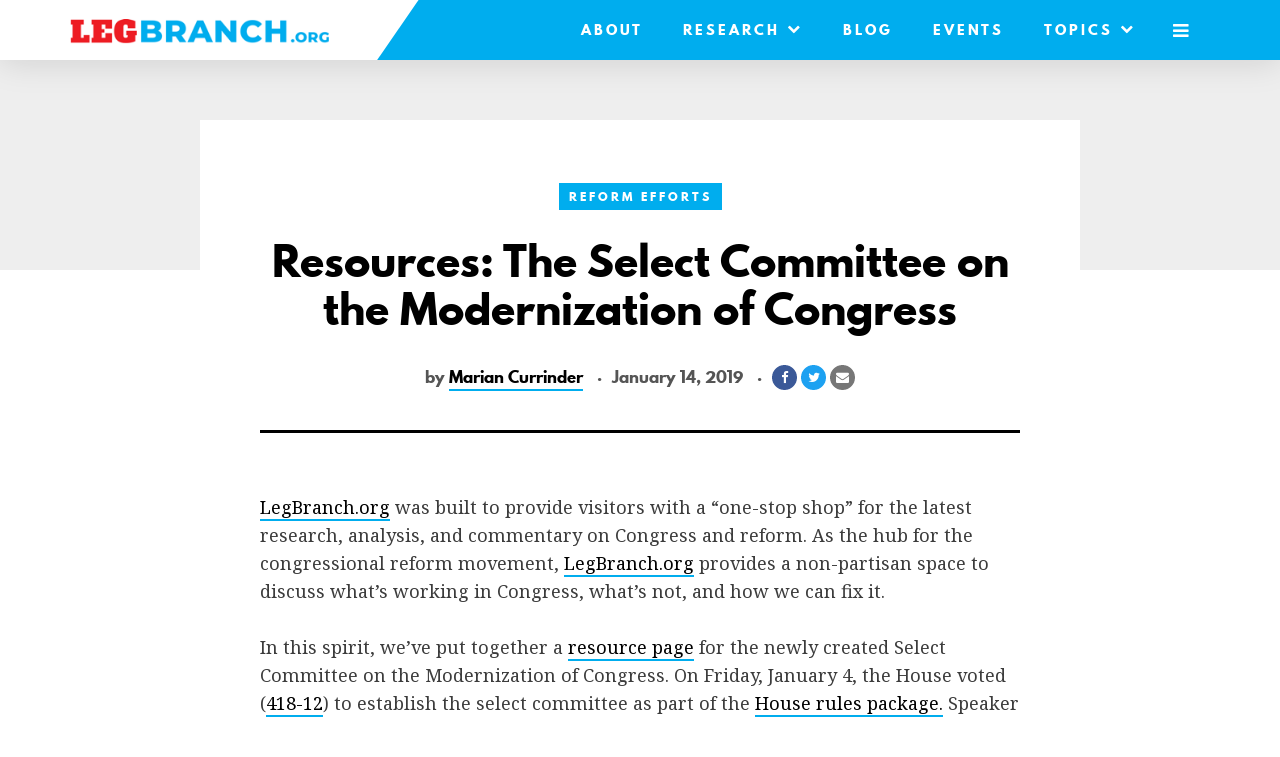

--- FILE ---
content_type: text/html; charset=UTF-8
request_url: https://www.legbranch.org/resources-the-select-committee-on-the-modernization-of-congress/
body_size: 8375
content:

	<!doctype html>
<!--[if lt IE 7]><html class="no-js ie ie6 lt-ie9 lt-ie8 lt-ie7" lang="en-US"> <![endif]-->
<!--[if IE 7]><html class="no-js ie ie7 lt-ie9 lt-ie8" lang="en-US"> <![endif]-->
<!--[if IE 8]><html class="no-js ie ie8 lt-ie9" lang="en-US"> <![endif]-->
<!--[if gt IE 8]><!--><html class="no-js" lang="en-US"> <!--<![endif]-->
<head>
	<meta name="cf-2fa-verify" content="qH4eHtoxHR3VSYkqzj0Zd17IH6fpIo">
	<meta charset="UTF-8" />
	<meta name="description" content="#MakeCongressGreatAgain">
	<meta http-equiv="Content-Type" content="text/html; charset=UTF-8" />
	<meta http-equiv="X-UA-Compatible" content="IE=edge,chrome=1">
	<meta name="viewport" content="width=device-width, initial-scale=1.0">
	<link rel="pingback" href="https://www.legbranch.org/xmlrpc.php" />

	<link rel="apple-touch-icon" sizes="57x57" href="https://www.legbranch.org/wp-content/themes/legbranch/assets/site-icons/apple-icon-57x57.png">
<link rel="apple-touch-icon" sizes="60x60" href="https://www.legbranch.org/wp-content/themes/legbranch/assets/site-icons/apple-icon-60x60.png">
<link rel="apple-touch-icon" sizes="72x72" href="https://www.legbranch.org/wp-content/themes/legbranch/assets/site-icons/apple-icon-72x72.png">
<link rel="apple-touch-icon" sizes="76x76" href="https://www.legbranch.org/wp-content/themes/legbranch/assets/site-icons/apple-icon-76x76.png">
<link rel="apple-touch-icon" sizes="114x114" href="https://www.legbranch.org/wp-content/themes/legbranch/assets/site-icons/apple-icon-114x114.png">
<link rel="apple-touch-icon" sizes="120x120" href="https://www.legbranch.org/wp-content/themes/legbranch/assets/site-icons/apple-icon-120x120.png">
<link rel="apple-touch-icon" sizes="144x144" href="https://www.legbranch.org/wp-content/themes/legbranch/assets/site-icons/apple-icon-144x144.png">
<link rel="apple-touch-icon" sizes="152x152" href="https://www.legbranch.org/wp-content/themes/legbranch/assets/site-icons/apple-icon-152x152.png">
<link rel="apple-touch-icon" sizes="180x180" href="https://www.legbranch.org/wp-content/themes/legbranch/assets/site-icons/apple-icon-180x180.png">
<link rel="icon" type="image/png" sizes="192x192"  href="https://www.legbranch.org/wp-content/themes/legbranch/assets/site-icons/android-icon-192x192.png">
<link rel="icon" type="image/png" sizes="32x32" href="https://www.legbranch.org/wp-content/themes/legbranch/assets/site-icons/favicon-32x32.png">
<link rel="icon" type="image/png" sizes="96x96" href="https://www.legbranch.org/wp-content/themes/legbranch/assets/site-icons/favicon-96x96.png">
<link rel="icon" type="image/png" sizes="16x16" href="https://www.legbranch.org/wp-content/themes/legbranch/assets/site-icons/favicon-16x16.png">
<link rel="manifest" href="https://www.legbranch.org/wp-content/themes/legbranch/assets/site-icons/manifest.json">
<meta name="msapplication-TileColor" content="#ffffff">
<meta name="msapplication-TileImage" content="https://www.legbranch.org/wp-content/themes/legbranch/assets/site-icons/ms-icon-144x144.png">
<meta name="theme-color" content="#ffffff">
	<meta name='robots' content='index, follow, max-image-preview:large, max-snippet:-1, max-video-preview:-1' />
	<style>img:is([sizes="auto" i], [sizes^="auto," i]) { contain-intrinsic-size: 3000px 1500px }</style>
	
	<!-- This site is optimized with the Yoast SEO plugin v25.7 - https://yoast.com/wordpress/plugins/seo/ -->
	<title>Resources: The Select Committee on the Modernization of Congress - LegBranch</title>
	<link rel="canonical" href="https://www.legbranch.org/resources-the-select-committee-on-the-modernization-of-congress/" />
	<meta property="og:locale" content="en_US" />
	<meta property="og:type" content="article" />
	<meta property="og:title" content="Resources: The Select Committee on the Modernization of Congress - LegBranch" />
	<meta property="og:description" content="LegBranch.org was built to provide visitors with a &#8220;one-stop shop&#8221; for the latest research, analysis, and commentary on Congress and reform. As the hub for the congressional reform movement, LegBranch.org provides a non-partisan space to discuss what&#8217;s working in Congress, what&#8217;s not, and how we can fix it. In this spirit, we&#8217;ve put together a resource [&hellip;]" />
	<meta property="og:url" content="https://www.legbranch.org/resources-the-select-committee-on-the-modernization-of-congress/" />
	<meta property="og:site_name" content="LegBranch" />
	<meta property="article:publisher" content="https://www.facebook.com/legbranch/" />
	<meta property="article:published_time" content="2019-01-14T08:00:42+00:00" />
	<meta property="og:image" content="https://www.legbranch.org/wp-content/uploads/2019/01/United_States_House_of_Representatives_chamber-1.jpg" />
	<meta property="og:image:width" content="1080" />
	<meta property="og:image:height" content="566" />
	<meta property="og:image:type" content="image/jpeg" />
	<meta name="author" content="Marian Currinder" />
	<meta name="twitter:card" content="summary_large_image" />
	<meta name="twitter:creator" content="@https://twitter.com/MarianCurrinder" />
	<meta name="twitter:site" content="@legbranch" />
	<script type="application/ld+json" class="yoast-schema-graph">{"@context":"https://schema.org","@graph":[{"@type":"WebPage","@id":"https://www.legbranch.org/resources-the-select-committee-on-the-modernization-of-congress/","url":"https://www.legbranch.org/resources-the-select-committee-on-the-modernization-of-congress/","name":"Resources: The Select Committee on the Modernization of Congress - LegBranch","isPartOf":{"@id":"https://www.legbranch.org/#website"},"datePublished":"2019-01-14T08:00:42+00:00","author":{"@id":"https://www.legbranch.org/#/schema/person/6757898991673b1d0dbe008c6605df20"},"breadcrumb":{"@id":"https://www.legbranch.org/resources-the-select-committee-on-the-modernization-of-congress/#breadcrumb"},"inLanguage":"en-US","potentialAction":[{"@type":"ReadAction","target":["https://www.legbranch.org/resources-the-select-committee-on-the-modernization-of-congress/"]}]},{"@type":"BreadcrumbList","@id":"https://www.legbranch.org/resources-the-select-committee-on-the-modernization-of-congress/#breadcrumb","itemListElement":[{"@type":"ListItem","position":1,"name":"Home","item":"https://www.legbranch.org/"},{"@type":"ListItem","position":2,"name":"Blog","item":"https://www.legbranch.org/updates/"},{"@type":"ListItem","position":3,"name":"Resources: The Select Committee on the Modernization of Congress"}]},{"@type":"WebSite","@id":"https://www.legbranch.org/#website","url":"https://www.legbranch.org/","name":"LegBranch.org","description":"#MakeCongressGreatAgain","potentialAction":[{"@type":"SearchAction","target":{"@type":"EntryPoint","urlTemplate":"https://www.legbranch.org/?s={search_term_string}"},"query-input":{"@type":"PropertyValueSpecification","valueRequired":true,"valueName":"search_term_string"}}],"inLanguage":"en-US"},{"@type":"Person","@id":"https://www.legbranch.org/#/schema/person/6757898991673b1d0dbe008c6605df20","name":"Marian Currinder","image":{"@type":"ImageObject","inLanguage":"en-US","@id":"https://www.legbranch.org/#/schema/person/image/","url":"https://secure.gravatar.com/avatar/3bafb8054d0c79cb08ec8e4de651a677cd2489df37728c9d613c44ad40c3239a?s=96&d=mm&r=g","contentUrl":"https://secure.gravatar.com/avatar/3bafb8054d0c79cb08ec8e4de651a677cd2489df37728c9d613c44ad40c3239a?s=96&d=mm&r=g","caption":"Marian Currinder"},"sameAs":["https://www.rstreet.org/team/marian-currinder/","https://x.com/https://twitter.com/MarianCurrinder"]}]}</script>
	<!-- / Yoast SEO plugin. -->


<link rel='dns-prefetch' href='//fonts.googleapis.com' />
<link rel='stylesheet' id='wp-block-library-css' href='https://www.legbranch.org/wp-includes/css/dist/block-library/style.min.css?ver=6.8.3' type='text/css' media='all' />
<style id='classic-theme-styles-inline-css' type='text/css'>
/*! This file is auto-generated */
.wp-block-button__link{color:#fff;background-color:#32373c;border-radius:9999px;box-shadow:none;text-decoration:none;padding:calc(.667em + 2px) calc(1.333em + 2px);font-size:1.125em}.wp-block-file__button{background:#32373c;color:#fff;text-decoration:none}
</style>
<style id='global-styles-inline-css' type='text/css'>
:root{--wp--preset--aspect-ratio--square: 1;--wp--preset--aspect-ratio--4-3: 4/3;--wp--preset--aspect-ratio--3-4: 3/4;--wp--preset--aspect-ratio--3-2: 3/2;--wp--preset--aspect-ratio--2-3: 2/3;--wp--preset--aspect-ratio--16-9: 16/9;--wp--preset--aspect-ratio--9-16: 9/16;--wp--preset--color--black: #000000;--wp--preset--color--cyan-bluish-gray: #abb8c3;--wp--preset--color--white: #ffffff;--wp--preset--color--pale-pink: #f78da7;--wp--preset--color--vivid-red: #cf2e2e;--wp--preset--color--luminous-vivid-orange: #ff6900;--wp--preset--color--luminous-vivid-amber: #fcb900;--wp--preset--color--light-green-cyan: #7bdcb5;--wp--preset--color--vivid-green-cyan: #00d084;--wp--preset--color--pale-cyan-blue: #8ed1fc;--wp--preset--color--vivid-cyan-blue: #0693e3;--wp--preset--color--vivid-purple: #9b51e0;--wp--preset--gradient--vivid-cyan-blue-to-vivid-purple: linear-gradient(135deg,rgba(6,147,227,1) 0%,rgb(155,81,224) 100%);--wp--preset--gradient--light-green-cyan-to-vivid-green-cyan: linear-gradient(135deg,rgb(122,220,180) 0%,rgb(0,208,130) 100%);--wp--preset--gradient--luminous-vivid-amber-to-luminous-vivid-orange: linear-gradient(135deg,rgba(252,185,0,1) 0%,rgba(255,105,0,1) 100%);--wp--preset--gradient--luminous-vivid-orange-to-vivid-red: linear-gradient(135deg,rgba(255,105,0,1) 0%,rgb(207,46,46) 100%);--wp--preset--gradient--very-light-gray-to-cyan-bluish-gray: linear-gradient(135deg,rgb(238,238,238) 0%,rgb(169,184,195) 100%);--wp--preset--gradient--cool-to-warm-spectrum: linear-gradient(135deg,rgb(74,234,220) 0%,rgb(151,120,209) 20%,rgb(207,42,186) 40%,rgb(238,44,130) 60%,rgb(251,105,98) 80%,rgb(254,248,76) 100%);--wp--preset--gradient--blush-light-purple: linear-gradient(135deg,rgb(255,206,236) 0%,rgb(152,150,240) 100%);--wp--preset--gradient--blush-bordeaux: linear-gradient(135deg,rgb(254,205,165) 0%,rgb(254,45,45) 50%,rgb(107,0,62) 100%);--wp--preset--gradient--luminous-dusk: linear-gradient(135deg,rgb(255,203,112) 0%,rgb(199,81,192) 50%,rgb(65,88,208) 100%);--wp--preset--gradient--pale-ocean: linear-gradient(135deg,rgb(255,245,203) 0%,rgb(182,227,212) 50%,rgb(51,167,181) 100%);--wp--preset--gradient--electric-grass: linear-gradient(135deg,rgb(202,248,128) 0%,rgb(113,206,126) 100%);--wp--preset--gradient--midnight: linear-gradient(135deg,rgb(2,3,129) 0%,rgb(40,116,252) 100%);--wp--preset--font-size--small: 13px;--wp--preset--font-size--medium: 20px;--wp--preset--font-size--large: 36px;--wp--preset--font-size--x-large: 42px;--wp--preset--spacing--20: 0.44rem;--wp--preset--spacing--30: 0.67rem;--wp--preset--spacing--40: 1rem;--wp--preset--spacing--50: 1.5rem;--wp--preset--spacing--60: 2.25rem;--wp--preset--spacing--70: 3.38rem;--wp--preset--spacing--80: 5.06rem;--wp--preset--shadow--natural: 6px 6px 9px rgba(0, 0, 0, 0.2);--wp--preset--shadow--deep: 12px 12px 50px rgba(0, 0, 0, 0.4);--wp--preset--shadow--sharp: 6px 6px 0px rgba(0, 0, 0, 0.2);--wp--preset--shadow--outlined: 6px 6px 0px -3px rgba(255, 255, 255, 1), 6px 6px rgba(0, 0, 0, 1);--wp--preset--shadow--crisp: 6px 6px 0px rgba(0, 0, 0, 1);}:where(.is-layout-flex){gap: 0.5em;}:where(.is-layout-grid){gap: 0.5em;}body .is-layout-flex{display: flex;}.is-layout-flex{flex-wrap: wrap;align-items: center;}.is-layout-flex > :is(*, div){margin: 0;}body .is-layout-grid{display: grid;}.is-layout-grid > :is(*, div){margin: 0;}:where(.wp-block-columns.is-layout-flex){gap: 2em;}:where(.wp-block-columns.is-layout-grid){gap: 2em;}:where(.wp-block-post-template.is-layout-flex){gap: 1.25em;}:where(.wp-block-post-template.is-layout-grid){gap: 1.25em;}.has-black-color{color: var(--wp--preset--color--black) !important;}.has-cyan-bluish-gray-color{color: var(--wp--preset--color--cyan-bluish-gray) !important;}.has-white-color{color: var(--wp--preset--color--white) !important;}.has-pale-pink-color{color: var(--wp--preset--color--pale-pink) !important;}.has-vivid-red-color{color: var(--wp--preset--color--vivid-red) !important;}.has-luminous-vivid-orange-color{color: var(--wp--preset--color--luminous-vivid-orange) !important;}.has-luminous-vivid-amber-color{color: var(--wp--preset--color--luminous-vivid-amber) !important;}.has-light-green-cyan-color{color: var(--wp--preset--color--light-green-cyan) !important;}.has-vivid-green-cyan-color{color: var(--wp--preset--color--vivid-green-cyan) !important;}.has-pale-cyan-blue-color{color: var(--wp--preset--color--pale-cyan-blue) !important;}.has-vivid-cyan-blue-color{color: var(--wp--preset--color--vivid-cyan-blue) !important;}.has-vivid-purple-color{color: var(--wp--preset--color--vivid-purple) !important;}.has-black-background-color{background-color: var(--wp--preset--color--black) !important;}.has-cyan-bluish-gray-background-color{background-color: var(--wp--preset--color--cyan-bluish-gray) !important;}.has-white-background-color{background-color: var(--wp--preset--color--white) !important;}.has-pale-pink-background-color{background-color: var(--wp--preset--color--pale-pink) !important;}.has-vivid-red-background-color{background-color: var(--wp--preset--color--vivid-red) !important;}.has-luminous-vivid-orange-background-color{background-color: var(--wp--preset--color--luminous-vivid-orange) !important;}.has-luminous-vivid-amber-background-color{background-color: var(--wp--preset--color--luminous-vivid-amber) !important;}.has-light-green-cyan-background-color{background-color: var(--wp--preset--color--light-green-cyan) !important;}.has-vivid-green-cyan-background-color{background-color: var(--wp--preset--color--vivid-green-cyan) !important;}.has-pale-cyan-blue-background-color{background-color: var(--wp--preset--color--pale-cyan-blue) !important;}.has-vivid-cyan-blue-background-color{background-color: var(--wp--preset--color--vivid-cyan-blue) !important;}.has-vivid-purple-background-color{background-color: var(--wp--preset--color--vivid-purple) !important;}.has-black-border-color{border-color: var(--wp--preset--color--black) !important;}.has-cyan-bluish-gray-border-color{border-color: var(--wp--preset--color--cyan-bluish-gray) !important;}.has-white-border-color{border-color: var(--wp--preset--color--white) !important;}.has-pale-pink-border-color{border-color: var(--wp--preset--color--pale-pink) !important;}.has-vivid-red-border-color{border-color: var(--wp--preset--color--vivid-red) !important;}.has-luminous-vivid-orange-border-color{border-color: var(--wp--preset--color--luminous-vivid-orange) !important;}.has-luminous-vivid-amber-border-color{border-color: var(--wp--preset--color--luminous-vivid-amber) !important;}.has-light-green-cyan-border-color{border-color: var(--wp--preset--color--light-green-cyan) !important;}.has-vivid-green-cyan-border-color{border-color: var(--wp--preset--color--vivid-green-cyan) !important;}.has-pale-cyan-blue-border-color{border-color: var(--wp--preset--color--pale-cyan-blue) !important;}.has-vivid-cyan-blue-border-color{border-color: var(--wp--preset--color--vivid-cyan-blue) !important;}.has-vivid-purple-border-color{border-color: var(--wp--preset--color--vivid-purple) !important;}.has-vivid-cyan-blue-to-vivid-purple-gradient-background{background: var(--wp--preset--gradient--vivid-cyan-blue-to-vivid-purple) !important;}.has-light-green-cyan-to-vivid-green-cyan-gradient-background{background: var(--wp--preset--gradient--light-green-cyan-to-vivid-green-cyan) !important;}.has-luminous-vivid-amber-to-luminous-vivid-orange-gradient-background{background: var(--wp--preset--gradient--luminous-vivid-amber-to-luminous-vivid-orange) !important;}.has-luminous-vivid-orange-to-vivid-red-gradient-background{background: var(--wp--preset--gradient--luminous-vivid-orange-to-vivid-red) !important;}.has-very-light-gray-to-cyan-bluish-gray-gradient-background{background: var(--wp--preset--gradient--very-light-gray-to-cyan-bluish-gray) !important;}.has-cool-to-warm-spectrum-gradient-background{background: var(--wp--preset--gradient--cool-to-warm-spectrum) !important;}.has-blush-light-purple-gradient-background{background: var(--wp--preset--gradient--blush-light-purple) !important;}.has-blush-bordeaux-gradient-background{background: var(--wp--preset--gradient--blush-bordeaux) !important;}.has-luminous-dusk-gradient-background{background: var(--wp--preset--gradient--luminous-dusk) !important;}.has-pale-ocean-gradient-background{background: var(--wp--preset--gradient--pale-ocean) !important;}.has-electric-grass-gradient-background{background: var(--wp--preset--gradient--electric-grass) !important;}.has-midnight-gradient-background{background: var(--wp--preset--gradient--midnight) !important;}.has-small-font-size{font-size: var(--wp--preset--font-size--small) !important;}.has-medium-font-size{font-size: var(--wp--preset--font-size--medium) !important;}.has-large-font-size{font-size: var(--wp--preset--font-size--large) !important;}.has-x-large-font-size{font-size: var(--wp--preset--font-size--x-large) !important;}
:where(.wp-block-post-template.is-layout-flex){gap: 1.25em;}:where(.wp-block-post-template.is-layout-grid){gap: 1.25em;}
:where(.wp-block-columns.is-layout-flex){gap: 2em;}:where(.wp-block-columns.is-layout-grid){gap: 2em;}
:root :where(.wp-block-pullquote){font-size: 1.5em;line-height: 1.6;}
</style>
<link rel='stylesheet' id='main-css' href='https://www.legbranch.org/wp-content/themes/legbranch/theme_dist/main.css?ver=1730487505' type='text/css' media='all' />
<link rel='stylesheet' id='google-fonts-css' href='https://fonts.googleapis.com/css?family=Noto+Serif%3A400%2C400i%2C700%2C700i&#038;ver=6.8.3' type='text/css' media='all' />
<link rel='stylesheet' id='spartan-mb-css' href='https://www.legbranch.org/wp-content/themes/legbranch/assets/fonts/spartan-mb/stylesheet.css?ver=6.8.3' type='text/css' media='all' />


		
	
	
	
		
	</head>


	<body class="wp-singular post-template-default single single-post postid-3860 single-format-standard wp-theme-legbranch" data-template="base.twig">
		

		<div class="mobile-drawer" id="mobileDrawer">

	<nav class="mobile-menu" id="mobileMenu" aria-hidden="true">

		<div class="mobile-menu__top">

			<button class="mobile-menu__close" id="mobileMenuClose" aria-controls="mobileMenu">
				<i class="fa fa-close" aria-hidden="true"></i>
				<span class="sr-only">Close Menu</span>
			</button>

			
				<ul class="mobile-menu-list">

					
						<li class="mobile-menu-list__item  menu-item menu-item-type-post_type menu-item-object-page menu-item-home menu-item-3346">

							<a class="mobile-menu-list__link" href="https://www.legbranch.org/">
								Home
							</a>

						</li>

					
						<li class="mobile-menu-list__item  menu-item menu-item-type-post_type menu-item-object-page menu-item-3347">

							<a class="mobile-menu-list__link" href="https://www.legbranch.org/about-legbranch/">
								About LegBranch
							</a>

						</li>

					
						<li class="mobile-menu-list__item  menu-item menu-item-type-post_type menu-item-object-page menu-item-6071">

							<a class="mobile-menu-list__link" href="https://www.legbranch.org/congress-overwhelmed-the-decline-in-congressional-capacity-and-prospects-for-reform/">
								Congress Overwhelmed: The Decline in Congressional Capacity and Prospects for Reform
							</a>

						</li>

					
						<li class="mobile-menu-list__item  menu-item menu-item-type-post_type menu-item-object-page current_page_parent menu-item-3348">

							<a class="mobile-menu-list__link" href="https://www.legbranch.org/updates/">
								Blog
							</a>

						</li>

					
						<li class="mobile-menu-list__item  menu-item menu-item-type-custom menu-item-object-custom menu-item-3353">

							<a class="mobile-menu-list__link" href="/event/">
								Events
							</a>

						</li>

					
						<li class="mobile-menu-list__item  menu-item menu-item-type-custom menu-item-object-custom menu-item-3354">

							<a class="mobile-menu-list__link" href="/tag/video">
								Videos
							</a>

						</li>

					
						<li class="mobile-menu-list__item  menu-item menu-item-type-post_type menu-item-object-page menu-item-3349">

							<a class="mobile-menu-list__link" href="https://www.legbranch.org/research/">
								White Papers and Analysis
							</a>

						</li>

					
						<li class="mobile-menu-list__item  menu-item menu-item-type-post_type menu-item-object-page menu-item-3351">

							<a class="mobile-menu-list__link" href="https://www.legbranch.org/research/congressional-capacity-survey/">
								Congressional Capacity Survey
							</a>

						</li>

					
						<li class="mobile-menu-list__item  menu-item menu-item-type-post_type menu-item-object-page menu-item-3352">

							<a class="mobile-menu-list__link" href="https://www.legbranch.org/research/budget-reform-committee/">
								Budget Reform Committee
							</a>

						</li>

					
						<li class="mobile-menu-list__item  menu-item menu-item-type-custom menu-item-object-custom menu-item-3817">

							<a class="mobile-menu-list__link" href="/committee-sheet">
								Committee Sheets
							</a>

						</li>

					
				</ul>

			
			<form class="small-search" method="GET" action="https://www.legbranch.org">
				<input class="form-control small-search__input" type="text" name="s" placeholder="Search">
				<button class="small-search__submit" type="submit"><i class="fa fa-search"></i><span class="sr-only">Search</span></button>
			</form>

			
				<ul class="mobile-menu-list mobile-menu-list--deemphasis">

					
						<li class="mobile-menu-list__item">

							<a class="mobile-menu-list__link" href="https://www.legbranch.org/category/budget-appropriations/">
								Budget &amp; Appropriations
							</a>

						</li>

					
						<li class="mobile-menu-list__item">

							<a class="mobile-menu-list__link" href="https://www.legbranch.org/category/committees-caucuses/">
								Committees &amp; Caucuses
							</a>

						</li>

					
						<li class="mobile-menu-list__item">

							<a class="mobile-menu-list__link" href="https://www.legbranch.org/category/congress-technology/">
								Congress &amp; Technology
							</a>

						</li>

					
						<li class="mobile-menu-list__item">

							<a class="mobile-menu-list__link" href="https://www.legbranch.org/category/congressional-staffing/">
								Congressional Staffing
							</a>

						</li>

					
						<li class="mobile-menu-list__item">

							<a class="mobile-menu-list__link" href="https://www.legbranch.org/category/foreign-policy/">
								Foreign Policy
							</a>

						</li>

					
						<li class="mobile-menu-list__item">

							<a class="mobile-menu-list__link" href="https://www.legbranch.org/category/house-rules/">
								House Rules
							</a>

						</li>

					
						<li class="mobile-menu-list__item">

							<a class="mobile-menu-list__link" href="https://www.legbranch.org/category/judicial-governance/">
								Judicial Governance
							</a>

						</li>

					
						<li class="mobile-menu-list__item">

							<a class="mobile-menu-list__link" href="https://www.legbranch.org/category/legislative-procedure/">
								Legislative Procedure
							</a>

						</li>

					
						<li class="mobile-menu-list__item">

							<a class="mobile-menu-list__link" href="https://www.legbranch.org/category/uncategorized/">
								Other
							</a>

						</li>

					
						<li class="mobile-menu-list__item">

							<a class="mobile-menu-list__link" href="https://www.legbranch.org/category/oversight/">
								Oversight
							</a>

						</li>

					
						<li class="mobile-menu-list__item">

							<a class="mobile-menu-list__link" href="https://www.legbranch.org/category/parties-campaigns-elections/">
								Parties, Campaigns, &amp; Elections
							</a>

						</li>

					
						<li class="mobile-menu-list__item">

							<a class="mobile-menu-list__link" href="https://www.legbranch.org/category/reform-efforts/">
								Reform Efforts
							</a>

						</li>

					
						<li class="mobile-menu-list__item">

							<a class="mobile-menu-list__link" href="https://www.legbranch.org/category/representation-leadership/">
								Representation &amp; Leadership
							</a>

						</li>

					
				</ul>

			
		</div>

		<div class="mobile-menu__bottom">

			<div class="mobile-menu__footer">

				&copy; 2026, all rights reserved.

			</div>

		</div>

	</nav>

</div>

					<header class="main-header" id="main-header">

	<div class="container-fluid">

		<div class="main-header__inner">

			<div class="main-header__left">

				<a href="https://www.legbranch.org" class="main-header__logo-link">
					<img src="https://www.legbranch.org/wp-content/themes/legbranch/assets/img/logo.png" alt="LegBranch" class="main-header__logo">
				</a>

			</div>

			<div class="main-header__right">

									<nav class="main-menu" role="navigation">

						<ul class="main-menu__list">

															<li class="main-menu__item  menu-item menu-item-type-post_type menu-item-object-page menu-item-27">

									<a class="main-menu__link" href="https://www.legbranch.org/about-legbranch/">
										About
																			</a>

									
								</li>
															<li class="main-menu__item  menu-item menu-item-type-post_type menu-item-object-page menu-item-47 menu-item-has-children">

									<a class="main-menu__link" href="https://www.legbranch.org/research/">
										Research
																					<i class="fa fa-chevron-down main-menu__down-icon"></i>
																			</a>

																			<ul class="main-menu__submenu">
																							<li class="main-menu__subitem">
													<a class="main-menu__sublink" href="https://www.legbranch.org/congress-overwhelmed-the-decline-in-congressional-capacity-and-prospects-for-reform/">Congress Overwhelmed: The Decline in Congressional Capacity and Prospects for Reform</a>
												</li>
																							<li class="main-menu__subitem">
													<a class="main-menu__sublink" href="https://www.legbranch.org/research-2/select-committee-on-the-modernization-of-congress/">Select Committee on the Modernization of Congress</a>
												</li>
																							<li class="main-menu__subitem">
													<a class="main-menu__sublink" href="https://www.legbranch.org/research/">White Papers and Analysis</a>
												</li>
																							<li class="main-menu__subitem">
													<a class="main-menu__sublink" href="/committee-sheet">Committee Sheets</a>
												</li>
																							<li class="main-menu__subitem">
													<a class="main-menu__sublink" href="https://www.legbranch.org/research/congressional-capacity-survey/">Congressional Capacity Survey</a>
												</li>
																					</ul>
									
								</li>
															<li class="main-menu__item  menu-item menu-item-type-post_type menu-item-object-page current_page_parent menu-item-43">

									<a class="main-menu__link" href="https://www.legbranch.org/updates/">
										Blog
																			</a>

									
								</li>
															<li class="main-menu__item  menu-item menu-item-type-custom menu-item-object-custom menu-item-21">

									<a class="main-menu__link" href="/event/">
										Events
																			</a>

									
								</li>
							
							
								<li class="main-menu__item">

									<span class="main-menu__link">
										Topics <i class="fa fa-chevron-down main-menu__down-icon"></i>
									</span>

									<ul class="main-menu__submenu">
																					<li class="main-menu__subitem">
												<a class="main-menu__sublink" href="https://www.legbranch.org/category/budget-appropriations/">Budget &amp; Appropriations</a>
											</li>
																					<li class="main-menu__subitem">
												<a class="main-menu__sublink" href="https://www.legbranch.org/category/committees-caucuses/">Committees &amp; Caucuses</a>
											</li>
																					<li class="main-menu__subitem">
												<a class="main-menu__sublink" href="https://www.legbranch.org/category/congress-technology/">Congress &amp; Technology</a>
											</li>
																					<li class="main-menu__subitem">
												<a class="main-menu__sublink" href="https://www.legbranch.org/category/congressional-staffing/">Congressional Staffing</a>
											</li>
																					<li class="main-menu__subitem">
												<a class="main-menu__sublink" href="https://www.legbranch.org/category/foreign-policy/">Foreign Policy</a>
											</li>
																					<li class="main-menu__subitem">
												<a class="main-menu__sublink" href="https://www.legbranch.org/category/house-rules/">House Rules</a>
											</li>
																					<li class="main-menu__subitem">
												<a class="main-menu__sublink" href="https://www.legbranch.org/category/judicial-governance/">Judicial Governance</a>
											</li>
																					<li class="main-menu__subitem">
												<a class="main-menu__sublink" href="https://www.legbranch.org/category/legislative-procedure/">Legislative Procedure</a>
											</li>
																					<li class="main-menu__subitem">
												<a class="main-menu__sublink" href="https://www.legbranch.org/category/uncategorized/">Other</a>
											</li>
																					<li class="main-menu__subitem">
												<a class="main-menu__sublink" href="https://www.legbranch.org/category/oversight/">Oversight</a>
											</li>
																					<li class="main-menu__subitem">
												<a class="main-menu__sublink" href="https://www.legbranch.org/category/parties-campaigns-elections/">Parties, Campaigns, &amp; Elections</a>
											</li>
																					<li class="main-menu__subitem">
												<a class="main-menu__sublink" href="https://www.legbranch.org/category/reform-efforts/">Reform Efforts</a>
											</li>
																					<li class="main-menu__subitem">
												<a class="main-menu__sublink" href="https://www.legbranch.org/category/representation-leadership/">Representation &amp; Leadership</a>
											</li>
																			</ul>

								</li>

							
							<button class="main-menu__link mobile-trigger" id="mobileTrigger" aria-controls="mobileMenu">
								<i class="fa fa-bars" aria-hidden="true"></i>
								<span class="sr-only">Mobile Menu</span>
							</button>

						</ul>

					</nav>

				
			</div>

		</div>

	</div>

</header>		
		<main id="main" role="main" class="main">

			
	
		<div class="single-offset"></div>

	
	<div class="single-container">

		
			<div class="container-fluid">

				
					
				
				
				<div class="single-content-box  ">

					
						<div class="single-header">

							
								
									
									<div class="single-overline single-header__item">

										<a href="https://www.legbranch.org/category/reform-efforts/" class="label">
											Reform Efforts
										</a>

									</div>

								
							
							
								<h1 class="single-title single-header__item">
									Resources: The Select Committee on the Modernization of Congress
								</h1>

							
							
								
							
							
								<ul class="single-meta single-header__item">

									
										<li class="single-meta__item">

											<span class="single-author">

												
													by <a href="https://www.legbranch.org/author/mariancurrinder/">Marian Currinder</a>

												
											</span>

										</li>

									
									
										<li class="single-meta__item">

											<span class="single-date">
												January 14, 2019
											</span>

										</li>

									
									
										<li class="single-meta__item">

											<div class="share-links">

												<a href="https://www.facebook.com/sharer/sharer.php?u=https%3A%2F%2Fwww.legbranch.org%2Fresources-the-select-committee-on-the-modernization-of-congress%2F" class="share-link share-link--facebook">
													<i class="fa fa-facebook"></i> <span class="sr-only">Share on Facebook</span>
												</a>

												<a href="https://twitter.com/intent/tweet?text=Resources%3A%20The%20Select%20Committee%20on%20the%20Modernization%20of%20Congress&url=https%3A%2F%2Fwww.legbranch.org%2Fresources-the-select-committee-on-the-modernization-of-congress%2F" class="share-link share-link--twitter">
													<i class="fa fa-twitter"></i> <span class="sr-only">Share on Twitter</span>
												</a>

												<a href="mailto:?subject=Resources%3A%20The%20Select%20Committee%20on%20the%20Modernization%20of%20Congress&body=Check%20it%20out%3A%20https%3A%2F%2Fwww.legbranch.org%2Fresources-the-select-committee-on-the-modernization-of-congress%2F" class="share-link share-link--email">
													<i class="fa fa-envelope"></i> <span class="sr-only">Share via Email</span>
												</a>

											</div>

										</li>

									
								</ul>

							
						</div>

					
					
					
						<div class="single-content the-content">

							<p><a href="https://www.legbranch.org/">LegBranch.org</a> was built to provide visitors with a &#8220;one-stop shop&#8221; for the latest research, analysis, and commentary on Congress and reform. As the hub for the congressional reform movement, <a href="https://www.legbranch.org/">LegBranch.org</a> provides a non-partisan space to discuss what&#8217;s working in Congress, what&#8217;s not, and how we can fix it.</p>
<p>In this spirit, we&#8217;ve put together a <a href="https://www.legbranch.org/research-2/select-committee-on-the-modernization-of-congress/">resource page</a> for the newly created Select Committee on the Modernization of Congress. On Friday, January 4, the House voted (<a href="http://clerk.house.gov/evs/2019/roll012.xml">418-12</a>) to establish the select committee as part of the <a href="https://docs.house.gov/billsthisweek/20181231/BILLS-116hresPIH-hres6.pdf">House rules package.</a> Speaker Pelosi named <a href="https://kilmer.house.gov/">Rep. Derek Kilmer</a> (D-WA) chair of the select committee. The remaining 11 members have not yet been announced.</p>
<p>The <a href="https://www.legbranch.org/research-2/select-committee-on-the-modernization-of-congress/">resource page</a> is intended to provide Hill staff, journalists, and reformers with an easy way to access a range of congressional reform resources and recommendations.</p>
<p>The panel, which must issue its final report at the end of this year, is tasked with studying and making recommendations for modernizing Congress. The select committee will hold public hearings and be required to provide an interim status report to the House Administration and Rules committees every 90 days.</p>
<p>Many individuals and organizations have long pushed for House rules reform and the creation of such a committee (or a version thereof). The Select Committee on the Modernization of Congress is a major step toward the realization of these ongoing efforts to build congressional capacity and strengthen the institution.</p>
<p>The <a href="https://www.legbranch.org/research-2/select-committee-on-the-modernization-of-congress/">resource page</a> is a work in progress and will be updated as new information becomes available. Please <a href="https://www.legbranch.org/about-legbranch/">contact us</a> if you have any questions about Congress or congressional reform and we will be happy to connect you with non-partisan expertise.</p>


						</div>

					
					
					
						
							<div class="section">

								<div class="section-heading section-heading--tight">
									Filed Under:
								</div>

								<table class="key-val-table">

									
										<tr>
											<td class="key-val-table__key">

												Topics:

											</td>
											<td class="key-val-table__value">

																									<a class="term-link" href="https://www.legbranch.org/category/reform-efforts/">Reform Efforts</a>
												
											</td>
										</tr>

									
									
								</table>

							</div>

						
					
				</div>

			</div>

		
	</div>

	
		
			<div class="container-fluid">

				<div class="row">

					<div class="col-lg-10 col-lg-offset-1">

						<div class="single-author-details" data-aos="fade-up">

							<div class="single-author-details__inner">

								<div class="person-tease">

									<div class="person-tease__media">

										<div class="person-tease__photo"  style="background-image: url('https://www.legbranch.org/wp-content/uploads/2018/11/currinder-headshot-150x150.jpg')"></div>

									</div>

									<div class="person-tease__body">

										<h5 class="person-tease__name the-content">
																							<a href="https://www.legbranch.org/author/mariancurrinder/">
													Marian Currinder
												</a>
																					</h5>

																					<div class="person-tease__title">
												Marian Currinder is a permanent staffer of the U.S. House of Representatives' Select Committee on the Modernization of Congress as of December 2019.
...
											</div>
										
									</div>

								</div>

								<div class="section section--tight section--no-bottom">

									<h3 class="section-heading">

										More by Marian Currinder

										<div class="section-heading__right">
											<a href="https://www.legbranch.org/author/mariancurrinder/">+ See All</a>
										</div>

									</h3>

									
										<ul class="post-tease-list">

											
												<li class="post-tease-list__item">
													<h6 class="post-tease-list__title">
														<a class="post-tease-list__link" href="https://www.legbranch.org/event/congress-and-the-judiciary-what-the-house-and-senate-can-do-to-fix-the-courts/">
															Congress and the judiciary: What the House and Senate can do to fix the courts
														</a>
													</h6>
												</li>

											
												<li class="post-tease-list__item">
													<h6 class="post-tease-list__title">
														<a class="post-tease-list__link" href="https://www.legbranch.org/icymi-top-reads-on-congress-21/">
															ICYMI: Top reads on Congress
														</a>
													</h6>
												</li>

											
												<li class="post-tease-list__item">
													<h6 class="post-tease-list__title">
														<a class="post-tease-list__link" href="https://www.legbranch.org/icymi-top-reads-on-congress-20/">
															ICYMI: Top reads on Congress
														</a>
													</h6>
												</li>

											
												<li class="post-tease-list__item">
													<h6 class="post-tease-list__title">
														<a class="post-tease-list__link" href="https://www.legbranch.org/icymi-top-reads-on-congress-19/">
															ICYMI: Top reads on Congress
														</a>
													</h6>
												</li>

											
												<li class="post-tease-list__item">
													<h6 class="post-tease-list__title">
														<a class="post-tease-list__link" href="https://www.legbranch.org/icymi-top-reads-on-congress-18/">
															ICYMI: Top reads on Congress
														</a>
													</h6>
												</li>

											
										</ul>

									
								</div>

							</div>

						</div>

					</div>

				</div>

			</div>

		
	
	
		<div class="section">

			<div class="container-fluid">

				<div class="row">

					<div class="col-md-8 col-md-offset-2 col-sm-10 col-sm-offset-1">

						<h3 class="section-heading">
							Related Content
						</h3>

						
							<div class="post-tease-small">

	
	<div class="post-tease-small__right">

		
		<h3 class="post-tease-small__title">
			<a href="https://www.legbranch.org/states-should-run-elections-heres-how-they-can-run-them-better/">
				States should run elections. Here’s how they can run them better.
			</a>
		</h3>

					<div class="post-tease-small__meta">
				William Gray
			</div>
		
	</div>

</div>
						
							<div class="post-tease-small">

	
	<div class="post-tease-small__right">

		
		<h3 class="post-tease-small__title">
			<a href="https://www.legbranch.org/a-conservative-election-reform-ranked-choice-voting/">
				A Conservative Election Reform: Ranked-Choice Voting
			</a>
		</h3>

					<div class="post-tease-small__meta">
				Matt Germer
			</div>
		
	</div>

</div>
						
							<div class="post-tease-small">

	
	<div class="post-tease-small__right">

		
		<h3 class="post-tease-small__title">
			<a href="https://www.legbranch.org/event-series-from-bipartisan-policy-center-modernizing-congress-progress-and-prospects/">
				Event Series from Bipartisan Policy Center — Modernizing Congress: Progress and Prospects
			</a>
		</h3>

					<div class="post-tease-small__meta">
				William Gray
			</div>
		
	</div>

</div>
						
							<div class="post-tease-small">

	
	<div class="post-tease-small__right">

		
		<h3 class="post-tease-small__title">
			<a href="https://www.legbranch.org/congress-needs-to-revive-itself/">
				Congress needs to revive itself
			</a>
		</h3>

					<div class="post-tease-small__meta">
				William Gray
			</div>
		
	</div>

</div>
						
					</div>

				</div>

			</div>

		</div>

	

		</main>

		
			
	<div class="newsletter-bar section section--light-gray">

		<div class="container-fluid">

			<div class="row">

				<div class="col-sm-8 col-sm-offset-2 text-center" data-aos="fade-right" data-aos-duration="1000">

					<h3 class="newsletter-bar__title">
						Get LegBranch updates in your inbox.
					</h3>

					<p class="newsletter-bar__subtitle">
						Keep current on essential updates on Congress.
					</p>

					<form id="subForm" class="js-cm-form newsletter-form-horizontal" action="https://www.createsend.com/t/subscribeerror?description=" method="post" data-id="30FEA77E7D0A9B8D7616376B900632312ACB9BFA0B25D7ED398AE5E59E1581636B6BA324FCF532A3A31C4572AEB2AD7D6AECFFAF5BDDEC1A3CF3FADD39C436A9">	

						<label for="fieldEmail" class="sr-only">Email</label>
						<input id="fieldEmail" name="cm-uhhia-uhhia" type="email" class="js-cm-email-input newsletter-form-horizontal__input" placeholder="Email Address" required />
						<button class="js-cm-submit-button button newsletter-form-horizontal__butoton" type="submit">
							<i class="fa fa-envelope"></i> Subscribe
						</button>

					</form>

					<script type="text/javascript" src="https://js.createsend1.com/javascript/copypastesubscribeformlogic.js"></script>

				</div>

			</div>

		</div>

	</div>


<footer class="main-footer" id="main-footer">

	<div class="main-footer__top">

		<div class="container-fluid">

			<div class="row">

				
					<div class="col-sm-3">

						<div class="main-footer__section">

							<h5 class="footer-title">
								Site Links
							</h5>

							<ul class="footer-nav">

								
									<li class="footer-nav__item">
										<a href="https://www.legbranch.org/" class="footer-nav__link">
											Home
										</a>
									</li>

									
								
									<li class="footer-nav__item">
										<a href="https://www.legbranch.org/about-legbranch/" class="footer-nav__link">
											About LegBranch
										</a>
									</li>

									
								
									<li class="footer-nav__item">
										<a href="https://www.legbranch.org/updates/" class="footer-nav__link">
											Blog
										</a>
									</li>

									
								
									<li class="footer-nav__item">
										<a href="/event/" class="footer-nav__link">
											Events
										</a>
									</li>

									
								
									<li class="footer-nav__item">
										<a href="https://www.legbranch.org/research/" class="footer-nav__link">
											White Papers and Analysis
										</a>
									</li>

									
								
									<li class="footer-nav__item">
										<a href="/tag/committee-sheet" class="footer-nav__link">
											Committee Sheets
										</a>
									</li>

									
								
									<li class="footer-nav__item">
										<a href="https://www.legbranch.org/research/budget-reform-committee/" class="footer-nav__link">
											Budget Reform Committee
										</a>
									</li>

									
								
									<li class="footer-nav__item">
										<a href="https://www.legbranch.org/research/congressional-capacity-survey/" class="footer-nav__link">
											Congressional Capacity Survey
										</a>
									</li>

									
								
									<li class="footer-nav__item">
										<a href="https://www.legbranch.org/congress-overwhelmed-the-decline-in-congressional-capacity-and-prospects-for-reform/" class="footer-nav__link">
											Congress Overwhelmed: The Decline in Congressional Capacity and Prospects for Reform
										</a>
									</li>

									
								
							</ul>

						</div>

					</div>

				
				<div class="col-sm-3 col-sm-offset-1">

					
						<div class="main-footer__section">

							<h5 class="footer-title">
								Topics
							</h5>

							<ul class="footer-nav">

								
									<li class="footer-nav__item">

										<a href="https://www.legbranch.org/category/budget-appropriations/" class="footer-nav__link">
											Budget &amp; Appropriations
										</a>

									</li>

								
									<li class="footer-nav__item">

										<a href="https://www.legbranch.org/category/committees-caucuses/" class="footer-nav__link">
											Committees &amp; Caucuses
										</a>

									</li>

								
									<li class="footer-nav__item">

										<a href="https://www.legbranch.org/category/congress-technology/" class="footer-nav__link">
											Congress &amp; Technology
										</a>

									</li>

								
									<li class="footer-nav__item">

										<a href="https://www.legbranch.org/category/congressional-staffing/" class="footer-nav__link">
											Congressional Staffing
										</a>

									</li>

								
									<li class="footer-nav__item">

										<a href="https://www.legbranch.org/category/foreign-policy/" class="footer-nav__link">
											Foreign Policy
										</a>

									</li>

								
									<li class="footer-nav__item">

										<a href="https://www.legbranch.org/category/house-rules/" class="footer-nav__link">
											House Rules
										</a>

									</li>

								
									<li class="footer-nav__item">

										<a href="https://www.legbranch.org/category/judicial-governance/" class="footer-nav__link">
											Judicial Governance
										</a>

									</li>

								
									<li class="footer-nav__item">

										<a href="https://www.legbranch.org/category/legislative-procedure/" class="footer-nav__link">
											Legislative Procedure
										</a>

									</li>

								
									<li class="footer-nav__item">

										<a href="https://www.legbranch.org/category/uncategorized/" class="footer-nav__link">
											Other
										</a>

									</li>

								
									<li class="footer-nav__item">

										<a href="https://www.legbranch.org/category/oversight/" class="footer-nav__link">
											Oversight
										</a>

									</li>

								
									<li class="footer-nav__item">

										<a href="https://www.legbranch.org/category/parties-campaigns-elections/" class="footer-nav__link">
											Parties, Campaigns, &amp; Elections
										</a>

									</li>

								
									<li class="footer-nav__item">

										<a href="https://www.legbranch.org/category/reform-efforts/" class="footer-nav__link">
											Reform Efforts
										</a>

									</li>

								
									<li class="footer-nav__item">

										<a href="https://www.legbranch.org/category/representation-leadership/" class="footer-nav__link">
											Representation &amp; Leadership
										</a>

									</li>

								
							</ul>

						</div>

					
				</div>

				<div class="col-sm-4 col-sm-offset-1">

					
						<h5 class="footer-title">
							Get In Touch
						</h5>

						<div class="footer-content">
							R Street Institute<br />
1212 New York Ave. NW, Suite 900<br />
Washinton, DC 20005<br />
(202) 525-5717<br />
<a href="mailto:feedback@rstreet.org">feedback@rstreet.org</a>
						</div>

						
							<div class="share-links share-links--footer">

																	<a href="https://www.facebook.com/legbranch/" class="share-link share-link--footer facebook">
										<i class="fa fa-facebook"></i> <span class="sr-only">share on facebook</span>
									</a>
								
																	<a href="https://twitter.com/legbranch" class="share-link share-link--footer twitter">
										<i class="fa fa-twitter"></i> <span class="sr-only">share on twitter</span>
									</a>
								
								
								
								

							</div>

						
					
				</div>

			</div>

		</div>

	</div>

	<div class="main-footer__bottom">

		<div class="container-fluid">

			Copyright 2026 LegBranch. All Rights Reserved.

		</div>

	</div>

</footer>
			<script type="speculationrules">
{"prefetch":[{"source":"document","where":{"and":[{"href_matches":"\/*"},{"not":{"href_matches":["\/wp-*.php","\/wp-admin\/*","\/wp-content\/uploads\/*","\/wp-content\/*","\/wp-content\/plugins\/*","\/wp-content\/themes\/legbranch\/*","\/*\\?(.+)"]}},{"not":{"selector_matches":"a[rel~=\"nofollow\"]"}},{"not":{"selector_matches":".no-prefetch, .no-prefetch a"}}]},"eagerness":"conservative"}]}
</script>
<script type="text/javascript" src="https://www.legbranch.org/wp-content/themes/legbranch/assets/bower_components/jquery/dist/jquery.min.js?ver=3.1.1" id="jquery-js"></script>
<script type="text/javascript" id="main-js-extra">
/* <![CDATA[ */
var wpObject = {"ajaxUrl":"https:\/\/www.legbranch.org\/wp-admin\/admin-ajax.php","themeDir":"https:\/\/www.legbranch.org\/wp-content\/themes\/legbranch"};
/* ]]> */
</script>
<script type="text/javascript" src="https://www.legbranch.org/wp-content/themes/legbranch/theme_dist/main.js?ver=6.8.3" id="main-js"></script>


		
		

		
	</body>
</html>

--- FILE ---
content_type: application/javascript; charset=UTF-8
request_url: https://www.legbranch.org/wp-content/themes/legbranch/theme_dist/main.js?ver=6.8.3
body_size: 9912
content:
!function(e){"function"==typeof define&&define.amd?define(["jquery"],e):e("object"==typeof module&&module.exports?require("jquery"):jQuery)}(function(e){function t(e){return e.replace(/(:|\.|\/)/g,"\\$1")}var n={},o={exclude:[],excludeWithin:[],offset:0,direction:"top",scrollElement:null,scrollTarget:null,beforeScroll:function(){},afterScroll:function(){},easing:"swing",speed:400,autoCoefficient:2,preventDefault:!0},i=function(t){var n=[],o=!1,i=t.dir&&"left"===t.dir?"scrollLeft":"scrollTop";return this.each(function(){var t=e(this);if(this!==document&&this!==window)return!document.scrollingElement||this!==document.documentElement&&this!==document.body?void(t[i]()>0?n.push(this):(t[i](1),o=t[i]()>0,o&&n.push(this),t[i](0))):(n.push(document.scrollingElement),!1)}),n.length||this.each(function(){"BODY"===this.nodeName&&(n=[this])}),"first"===t.el&&n.length>1&&(n=[n[0]]),n};e.fn.extend({scrollable:function(e){var t=i.call(this,{dir:e});return this.pushStack(t)},firstScrollable:function(e){var t=i.call(this,{el:"first",dir:e});return this.pushStack(t)},smoothScroll:function(n,o){if("options"===(n=n||{}))return o?this.each(function(){var t=e(this),n=e.extend(t.data("ssOpts")||{},o);e(this).data("ssOpts",n)}):this.first().data("ssOpts");var i=e.extend({},e.fn.smoothScroll.defaults,n),r=e.smoothScroll.filterPath(location.pathname);return this.unbind("click.smoothscroll").bind("click.smoothscroll",function(n){var o=this,a=e(this),s=e.extend({},i,a.data("ssOpts")||{}),l=i.exclude,c=s.excludeWithin,u=0,d=0,f=!0,m={},p=location.hostname===o.hostname||!o.hostname,v=s.scrollTarget||e.smoothScroll.filterPath(o.pathname)===r,h=t(o.hash);if(s.scrollTarget||p&&v&&h){for(;f&&u<l.length;)a.is(t(l[u++]))&&(f=!1);for(;f&&d<c.length;)a.closest(c[d++]).length&&(f=!1)}else f=!1;f&&(s.preventDefault&&n.preventDefault(),e.extend(m,s,{scrollTarget:s.scrollTarget||h,link:o}),e.smoothScroll(m))}),this}}),e.smoothScroll=function(t,o){if("options"===t&&"object"==typeof o)return e.extend(n,o);var i,r,a,s,l,c=0,u="offset",d="scrollTop",f={},m={};"number"==typeof t?(i=e.extend({link:null},e.fn.smoothScroll.defaults,n),a=t):(i=e.extend({link:null},e.fn.smoothScroll.defaults,t||{},n),i.scrollElement&&(u="position","static"===i.scrollElement.css("position")&&i.scrollElement.css("position","relative"))),d="left"===i.direction?"scrollLeft":d,i.scrollElement?(r=i.scrollElement,/^(?:HTML|BODY)$/.test(r[0].nodeName)||(c=r[d]())):r=e("html, body").firstScrollable(i.direction),i.beforeScroll.call(r,i),a="number"==typeof t?t:o||e(i.scrollTarget)[u]()&&e(i.scrollTarget)[u]()[i.direction]||0,f[d]=a+c+i.offset,s=i.speed,"auto"===s&&(l=Math.abs(f[d]-r[d]()),s=l/i.autoCoefficient),m={duration:s,easing:i.easing,complete:function(){i.afterScroll.call(i.link,i)}},i.step&&(m.step=i.step),r.length?r.stop().animate(f,m):i.afterScroll.call(i.link,i)},e.smoothScroll.version="1.5.7",e.smoothScroll.filterPath=function(e){return e=e||"",e.replace(/^\//,"").replace(/(?:index|default).[a-zA-Z]{3,4}$/,"").replace(/\/$/,"")},e.fn.smoothScroll.defaults=o}),function(e,t){"function"==typeof define&&define.amd?define(["jquery"],function(n){return t(e,n)}):"object"==typeof module&&"object"==typeof module.exports?module.exports=t(e,require("jquery")):e.lity=t(e,e.jQuery||e.Zepto)}("undefined"!=typeof window?window:this,function(e,t){"use strict";function n(e){var t=O();return H&&e.length?(e.one(H,t.resolve),setTimeout(t.resolve,500)):t.resolve(),t.promise()}function o(e,n,o){if(1===arguments.length)return t.extend({},e);if("string"==typeof n){if(void 0===o)return void 0===e[n]?null:e[n];e[n]=o}else t.extend(e,n);return this}function i(e){for(var t,n=decodeURI(e.split("#")[0]).split("&"),o={},i=0,r=n.length;i<r;i++)n[i]&&(t=n[i].split("="),o[t[0]]=t[1]);return o}function r(e,n){return e+(e.indexOf("?")>-1?"&":"?")+t.param(n)}function a(e,t){var n=e.indexOf("#");return-1===n?t:(n>0&&(e=e.substr(n)),t+e)}function s(e){return t('<span class="lity-error"/>').append(e)}function l(e,n){var o=n.opener()&&n.opener().data("lity-desc")||"Image with no description",i=t('<img src="'+e+'" alt="'+o+'"/>'),r=O(),a=function(){r.reject(s("Failed loading image"))};return i.on("load",function(){if(0===this.naturalWidth)return a();r.resolve(i)}).on("error",a),r.promise()}function c(e,n){var o,i,r;try{o=t(e)}catch(e){return!1}return!!o.length&&(i=t('<i style="display:none !important"/>'),r=o.hasClass("lity-hide"),n.element().one("lity:remove",function(){i.before(o).remove(),r&&!o.closest(".lity-content").length&&o.addClass("lity-hide")}),o.removeClass("lity-hide").after(i))}function u(e){var n=q.exec(e);return!!n&&p(a(e,r("https://www.youtube"+(n[2]||"")+".com/embed/"+n[4],t.extend({autoplay:1},i(n[5]||"")))))}function d(e){var n=$.exec(e);return!!n&&p(a(e,r("https://player.vimeo.com/video/"+n[3],t.extend({autoplay:1},i(n[4]||"")))))}function f(e){var n=P.exec(e);return!!n&&(0!==e.indexOf("http")&&(e="https:"+e),p(a(e,r("https://www.facebook.com/plugins/video.php?href="+e,t.extend({autoplay:1},i(n[4]||""))))))}function m(e){var t=L.exec(e);return!!t&&p(a(e,r("https://www.google."+t[3]+"/maps?"+t[6],{output:t[6].indexOf("layer=c")>0?"svembed":"embed"})))}function p(e){return'<div class="lity-iframe-container"><iframe frameborder="0" allowfullscreen src="'+e+'"/></div>'}function v(){return S.documentElement.clientHeight?S.documentElement.clientHeight:Math.round(T.height())}function h(e){var t=x();t&&(27===e.keyCode&&t.options("esc")&&t.close(),9===e.keyCode&&b(e,t))}function b(e,t){var n=t.element().find(D),o=n.index(S.activeElement);e.shiftKey&&o<=0?(n.get(n.length-1).focus(),e.preventDefault()):e.shiftKey||o!==n.length-1||(n.get(0).focus(),e.preventDefault())}function y(){t.each(M,function(e,t){t.resize()})}function g(e){1===M.unshift(e)&&(C.addClass("lity-active"),T.on({resize:y,keydown:h})),t("body > *").not(e.element()).addClass("lity-hidden").each(function(){var e=t(this);void 0===e.data(_)&&e.data(_,e.attr(N)||null)}).attr(N,"true")}function w(e){var n;e.element().attr(N,"true"),1===M.length&&(C.removeClass("lity-active"),T.off({resize:y,keydown:h})),M=t.grep(M,function(t){return e!==t}),n=M.length?M[0].element():t(".lity-hidden"),n.removeClass("lity-hidden").each(function(){var e=t(this),n=e.data(_);n?e.attr(N,n):e.removeAttr(N),e.removeData(_)})}function x(){return 0===M.length?null:M[0]}function k(e,n,o,i){var r,a="inline",s=t.extend({},o);return i&&s[i]?(r=s[i](e,n),a=i):(t.each(["inline","iframe"],function(e,t){delete s[t],s[t]=o[t]}),t.each(s,function(t,o){return!o||(!(!o.test||o.test(e,n))||(r=o(e,n),!1!==r?(a=t,!1):void 0))})),{handler:a,content:r||""}}function E(e,i,r,a){function s(e){u=t(e).css("max-height",v()+"px"),c.find(".lity-loader").each(function(){var e=t(this);n(e).always(function(){e.remove()})}),c.removeClass("lity-loading").find(".lity-content").empty().append(u),f=!0,u.trigger("lity:ready",[d])}var l,c,u,d=this,f=!1,m=!1;i=t.extend({},z,i),c=t(i.template),d.element=function(){return c},d.opener=function(){return r},d.options=t.proxy(o,d,i),d.handlers=t.proxy(o,d,i.handlers),d.resize=function(){f&&!m&&u.css("max-height",v()+"px").trigger("lity:resize",[d])},d.close=function(){if(f&&!m){m=!0,w(d);var e=O();if(a&&(S.activeElement===c[0]||t.contains(c[0],S.activeElement)))try{a.focus()}catch(e){}return u.trigger("lity:close",[d]),c.removeClass("lity-opened").addClass("lity-closed"),n(u.add(c)).always(function(){u.trigger("lity:remove",[d]),c.remove(),c=void 0,e.resolve()}),e.promise()}},l=k(e,d,i.handlers,i.handler),c.attr(N,"false").addClass("lity-loading lity-opened lity-"+l.handler).appendTo("body").focus().on("click","[data-lity-close]",function(e){t(e.target).is("[data-lity-close]")&&d.close()}).trigger("lity:open",[d]),g(d),t.when(l.content).always(s)}function j(e,n,o){e.preventDefault?(e.preventDefault(),o=t(this),e=o.data("lity-target")||o.attr("href")||o.attr("src")):o=t(o);var i=new E(e,t.extend({},o.data("lity-options")||o.data("lity"),n),o,S.activeElement);if(!e.preventDefault)return i}var S=e.document,T=t(e),O=t.Deferred,C=t("html"),M=[],N="aria-hidden",_="lity-"+N,D='a[href],area[href],input:not([disabled]),select:not([disabled]),textarea:not([disabled]),button:not([disabled]),iframe,object,embed,[contenteditable],[tabindex]:not([tabindex^="-"])',z={esc:!0,handler:null,handlers:{image:l,inline:c,youtube:u,vimeo:d,googlemaps:m,facebookvideo:f,iframe:p},template:'<div class="lity" role="dialog" aria-label="Dialog Window (Press escape to close)" tabindex="-1"><div class="lity-wrap" data-lity-close role="document"><div class="lity-loader" aria-hidden="true">Loading...</div><div class="lity-container"><div class="lity-content"></div><button class="lity-close" type="button" aria-label="Close (Press escape to close)" data-lity-close>&times;</button></div></div></div>'},A=/(^data:image\/)|(\.(png|jpe?g|gif|svg|webp|bmp|ico|tiff?)(\?\S*)?$)/i,q=/(youtube(-nocookie)?\.com|youtu\.be)\/(watch\?v=|v\/|u\/|embed\/?)?([\w-]{11})(.*)?/i,$=/(vimeo(pro)?.com)\/(?:[^\d]+)?(\d+)\??(.*)?$/,L=/((maps|www)\.)?google\.([^\/\?]+)\/?((maps\/?)?\?)(.*)/i,P=/(facebook\.com)\/([a-z0-9_-]*)\/videos\/([0-9]*)(.*)?$/i,H=function(){var e=S.createElement("div"),t={WebkitTransition:"webkitTransitionEnd",MozTransition:"transitionend",OTransition:"oTransitionEnd otransitionend",transition:"transitionend"};for(var n in t)if(void 0!==e.style[n])return t[n];return!1}();return l.test=function(e){return A.test(e)},j.version="2.3.1",j.options=t.proxy(o,j,z),j.handlers=t.proxy(o,j,z.handlers),j.current=x,t(S).on("click.lity","[data-lity]",j),j}),function(e,t){"object"==typeof exports&&"object"==typeof module?module.exports=t():"function"==typeof define&&define.amd?define([],t):"object"==typeof exports?exports.AOS=t():e.AOS=t()}(this,function(){return function(e){function t(o){if(n[o])return n[o].exports;var i=n[o]={exports:{},id:o,loaded:!1};return e[o].call(i.exports,i,i.exports,t),i.loaded=!0,i.exports}var n={};return t.m=e,t.c=n,t.p="dist/",t(0)}([function(e,t,n){"use strict";function o(e){return e&&e.__esModule?e:{default:e}}var i=Object.assign||function(e){for(var t=1;t<arguments.length;t++){var n=arguments[t];for(var o in n)Object.prototype.hasOwnProperty.call(n,o)&&(e[o]=n[o])}return e},r=n(1),a=(o(r),n(6)),s=o(a),l=n(7),c=o(l),u=n(8),d=o(u),f=n(9),m=o(f),p=n(10),v=o(p),h=n(11),b=o(h),y=n(14),g=o(y),w=[],x=!1,k={offset:120,delay:0,easing:"ease",duration:400,disable:!1,once:!1,startEvent:"DOMContentLoaded",throttleDelay:99,debounceDelay:50,disableMutationObserver:!1},E=function(){if(arguments.length>0&&void 0!==arguments[0]&&arguments[0]&&(x=!0),x)return w=(0,b.default)(w,k),(0,v.default)(w,k.once),w},j=function(){w=(0,g.default)(),E()},S=function(){w.forEach(function(e,t){e.node.removeAttribute("data-aos"),e.node.removeAttribute("data-aos-easing"),e.node.removeAttribute("data-aos-duration"),e.node.removeAttribute("data-aos-delay")})},T=function(e){return!0===e||"mobile"===e&&m.default.mobile()||"phone"===e&&m.default.phone()||"tablet"===e&&m.default.tablet()||"function"==typeof e&&!0===e()},O=function(e){k=i(k,e),w=(0,g.default)();var t=document.all&&!window.atob;return T(k.disable)||t?S():(k.disableMutationObserver||d.default.isSupported()||(console.info('\n      aos: MutationObserver is not supported on this browser,\n      code mutations observing has been disabled.\n      You may have to call "refreshHard()" by yourself.\n    '),k.disableMutationObserver=!0),document.querySelector("body").setAttribute("data-aos-easing",k.easing),document.querySelector("body").setAttribute("data-aos-duration",k.duration),document.querySelector("body").setAttribute("data-aos-delay",k.delay),"DOMContentLoaded"===k.startEvent&&["complete","interactive"].indexOf(document.readyState)>-1?E(!0):"load"===k.startEvent?window.addEventListener(k.startEvent,function(){E(!0)}):document.addEventListener(k.startEvent,function(){E(!0)}),window.addEventListener("resize",(0,c.default)(E,k.debounceDelay,!0)),window.addEventListener("orientationchange",(0,c.default)(E,k.debounceDelay,!0)),window.addEventListener("scroll",(0,s.default)(function(){(0,v.default)(w,k.once)},k.throttleDelay)),k.disableMutationObserver||d.default.ready("[data-aos]",j),w)};e.exports={init:O,refresh:E,refreshHard:j}},function(e,t){},,,,,function(e,t){(function(t){"use strict";function n(e,t,n){function o(t){var n=v,o=h;return v=h=void 0,x=t,y=e.apply(o,n)}function r(e){return x=e,g=setTimeout(u,t),S?o(e):y}function a(e){var n=e-w,o=e-x,i=t-n;return T?E(i,b-o):i}function l(e){var n=e-w,o=e-x;return void 0===w||n>=t||n<0||T&&o>=b}function u(){var e=j();return l(e)?d(e):void(g=setTimeout(u,a(e)))}function d(e){return g=void 0,O&&v?o(e):(v=h=void 0,y)}function f(){void 0!==g&&clearTimeout(g),x=0,v=w=h=g=void 0}function m(){return void 0===g?y:d(j())}function p(){var e=j(),n=l(e);if(v=arguments,h=this,w=e,n){if(void 0===g)return r(w);if(T)return g=setTimeout(u,t),o(w)}return void 0===g&&(g=setTimeout(u,t)),y}var v,h,b,y,g,w,x=0,S=!1,T=!1,O=!0;if("function"!=typeof e)throw new TypeError(c);return t=s(t)||0,i(n)&&(S=!!n.leading,T="maxWait"in n,b=T?k(s(n.maxWait)||0,t):b,O="trailing"in n?!!n.trailing:O),p.cancel=f,p.flush=m,p}function o(e,t,o){var r=!0,a=!0;if("function"!=typeof e)throw new TypeError(c);return i(o)&&(r="leading"in o?!!o.leading:r,a="trailing"in o?!!o.trailing:a),n(e,t,{leading:r,maxWait:t,trailing:a})}function i(e){var t=void 0===e?"undefined":l(e);return!!e&&("object"==t||"function"==t)}function r(e){return!!e&&"object"==(void 0===e?"undefined":l(e))}function a(e){return"symbol"==(void 0===e?"undefined":l(e))||r(e)&&x.call(e)==d}function s(e){if("number"==typeof e)return e;if(a(e))return u;if(i(e)){var t="function"==typeof e.valueOf?e.valueOf():e;e=i(t)?t+"":t}if("string"!=typeof e)return 0===e?e:+e;e=e.replace(f,"");var n=p.test(e);return n||v.test(e)?h(e.slice(2),n?2:8):m.test(e)?u:+e}var l="function"==typeof Symbol&&"symbol"==typeof Symbol.iterator?function(e){return typeof e}:function(e){return e&&"function"==typeof Symbol&&e.constructor===Symbol&&e!==Symbol.prototype?"symbol":typeof e},c="Expected a function",u=NaN,d="[object Symbol]",f=/^\s+|\s+$/g,m=/^[-+]0x[0-9a-f]+$/i,p=/^0b[01]+$/i,v=/^0o[0-7]+$/i,h=parseInt,b="object"==(void 0===t?"undefined":l(t))&&t&&t.Object===Object&&t,y="object"==("undefined"==typeof self?"undefined":l(self))&&self&&self.Object===Object&&self,g=b||y||Function("return this")(),w=Object.prototype,x=w.toString,k=Math.max,E=Math.min,j=function(){return g.Date.now()};e.exports=o}).call(t,function(){return this}())},function(e,t){(function(t){"use strict";function n(e,t,n){function i(t){var n=v,o=h;return v=h=void 0,j=t,y=e.apply(o,n)}function r(e){return j=e,g=setTimeout(u,t),S?i(e):y}function s(e){var n=e-w,o=e-j,i=t-n;return T?k(i,b-o):i}function c(e){var n=e-w,o=e-j;return void 0===w||n>=t||n<0||T&&o>=b}function u(){var e=E();return c(e)?d(e):void(g=setTimeout(u,s(e)))}function d(e){return g=void 0,O&&v?i(e):(v=h=void 0,y)}function f(){void 0!==g&&clearTimeout(g),j=0,v=w=h=g=void 0}function m(){return void 0===g?y:d(E())}function p(){var e=E(),n=c(e);if(v=arguments,h=this,w=e,n){if(void 0===g)return r(w);if(T)return g=setTimeout(u,t),i(w)}return void 0===g&&(g=setTimeout(u,t)),y}var v,h,b,y,g,w,j=0,S=!1,T=!1,O=!0;if("function"!=typeof e)throw new TypeError(l);return t=a(t)||0,o(n)&&(S=!!n.leading,T="maxWait"in n,b=T?x(a(n.maxWait)||0,t):b,O="trailing"in n?!!n.trailing:O),p.cancel=f,p.flush=m,p}function o(e){var t=void 0===e?"undefined":s(e);return!!e&&("object"==t||"function"==t)}function i(e){return!!e&&"object"==(void 0===e?"undefined":s(e))}function r(e){return"symbol"==(void 0===e?"undefined":s(e))||i(e)&&w.call(e)==u}function a(e){if("number"==typeof e)return e;if(r(e))return c;if(o(e)){var t="function"==typeof e.valueOf?e.valueOf():e;e=o(t)?t+"":t}if("string"!=typeof e)return 0===e?e:+e;e=e.replace(d,"");var n=m.test(e);return n||p.test(e)?v(e.slice(2),n?2:8):f.test(e)?c:+e}var s="function"==typeof Symbol&&"symbol"==typeof Symbol.iterator?function(e){return typeof e}:function(e){return e&&"function"==typeof Symbol&&e.constructor===Symbol&&e!==Symbol.prototype?"symbol":typeof e},l="Expected a function",c=NaN,u="[object Symbol]",d=/^\s+|\s+$/g,f=/^[-+]0x[0-9a-f]+$/i,m=/^0b[01]+$/i,p=/^0o[0-7]+$/i,v=parseInt,h="object"==(void 0===t?"undefined":s(t))&&t&&t.Object===Object&&t,b="object"==("undefined"==typeof self?"undefined":s(self))&&self&&self.Object===Object&&self,y=h||b||Function("return this")(),g=Object.prototype,w=g.toString,x=Math.max,k=Math.min,E=function(){return y.Date.now()};e.exports=n}).call(t,function(){return this}())},function(e,t){"use strict";function n(e){var t=void 0,o=void 0;for(t=0;t<e.length;t+=1){if(o=e[t],o.dataset&&o.dataset.aos)return!0;if(o.children&&n(o.children))return!0}return!1}function o(){return window.MutationObserver||window.WebKitMutationObserver||window.MozMutationObserver}function i(){return!!o()}function r(e,t){var n=window.document,i=o(),r=new i(a);s=t,r.observe(n.documentElement,{childList:!0,subtree:!0,removedNodes:!0})}function a(e){e&&e.forEach(function(e){var t=Array.prototype.slice.call(e.addedNodes),o=Array.prototype.slice.call(e.removedNodes);if(n(t.concat(o)))return s()})}Object.defineProperty(t,"__esModule",{value:!0});var s=function(){};t.default={isSupported:i,ready:r}},function(e,t){"use strict";function n(e,t){if(!(e instanceof t))throw new TypeError("Cannot call a class as a function")}function o(){return navigator.userAgent||navigator.vendor||window.opera||""}Object.defineProperty(t,"__esModule",{value:!0});var i=function(){function e(e,t){for(var n=0;n<t.length;n++){var o=t[n];o.enumerable=o.enumerable||!1,o.configurable=!0,"value"in o&&(o.writable=!0),Object.defineProperty(e,o.key,o)}}return function(t,n,o){return n&&e(t.prototype,n),o&&e(t,o),t}}(),r=/(android|bb\d+|meego).+mobile|avantgo|bada\/|blackberry|blazer|compal|elaine|fennec|hiptop|iemobile|ip(hone|od)|iris|kindle|lge |maemo|midp|mmp|mobile.+firefox|netfront|opera m(ob|in)i|palm( os)?|phone|p(ixi|re)\/|plucker|pocket|psp|series(4|6)0|symbian|treo|up\.(browser|link)|vodafone|wap|windows ce|xda|xiino/i,a=/1207|6310|6590|3gso|4thp|50[1-6]i|770s|802s|a wa|abac|ac(er|oo|s\-)|ai(ko|rn)|al(av|ca|co)|amoi|an(ex|ny|yw)|aptu|ar(ch|go)|as(te|us)|attw|au(di|\-m|r |s )|avan|be(ck|ll|nq)|bi(lb|rd)|bl(ac|az)|br(e|v)w|bumb|bw\-(n|u)|c55\/|capi|ccwa|cdm\-|cell|chtm|cldc|cmd\-|co(mp|nd)|craw|da(it|ll|ng)|dbte|dc\-s|devi|dica|dmob|do(c|p)o|ds(12|\-d)|el(49|ai)|em(l2|ul)|er(ic|k0)|esl8|ez([4-7]0|os|wa|ze)|fetc|fly(\-|_)|g1 u|g560|gene|gf\-5|g\-mo|go(\.w|od)|gr(ad|un)|haie|hcit|hd\-(m|p|t)|hei\-|hi(pt|ta)|hp( i|ip)|hs\-c|ht(c(\-| |_|a|g|p|s|t)|tp)|hu(aw|tc)|i\-(20|go|ma)|i230|iac( |\-|\/)|ibro|idea|ig01|ikom|im1k|inno|ipaq|iris|ja(t|v)a|jbro|jemu|jigs|kddi|keji|kgt( |\/)|klon|kpt |kwc\-|kyo(c|k)|le(no|xi)|lg( g|\/(k|l|u)|50|54|\-[a-w])|libw|lynx|m1\-w|m3ga|m50\/|ma(te|ui|xo)|mc(01|21|ca)|m\-cr|me(rc|ri)|mi(o8|oa|ts)|mmef|mo(01|02|bi|de|do|t(\-| |o|v)|zz)|mt(50|p1|v )|mwbp|mywa|n10[0-2]|n20[2-3]|n30(0|2)|n50(0|2|5)|n7(0(0|1)|10)|ne((c|m)\-|on|tf|wf|wg|wt)|nok(6|i)|nzph|o2im|op(ti|wv)|oran|owg1|p800|pan(a|d|t)|pdxg|pg(13|\-([1-8]|c))|phil|pire|pl(ay|uc)|pn\-2|po(ck|rt|se)|prox|psio|pt\-g|qa\-a|qc(07|12|21|32|60|\-[2-7]|i\-)|qtek|r380|r600|raks|rim9|ro(ve|zo)|s55\/|sa(ge|ma|mm|ms|ny|va)|sc(01|h\-|oo|p\-)|sdk\/|se(c(\-|0|1)|47|mc|nd|ri)|sgh\-|shar|sie(\-|m)|sk\-0|sl(45|id)|sm(al|ar|b3|it|t5)|so(ft|ny)|sp(01|h\-|v\-|v )|sy(01|mb)|t2(18|50)|t6(00|10|18)|ta(gt|lk)|tcl\-|tdg\-|tel(i|m)|tim\-|t\-mo|to(pl|sh)|ts(70|m\-|m3|m5)|tx\-9|up(\.b|g1|si)|utst|v400|v750|veri|vi(rg|te)|vk(40|5[0-3]|\-v)|vm40|voda|vulc|vx(52|53|60|61|70|80|81|83|85|98)|w3c(\-| )|webc|whit|wi(g |nc|nw)|wmlb|wonu|x700|yas\-|your|zeto|zte\-/i,s=/(android|bb\d+|meego).+mobile|avantgo|bada\/|blackberry|blazer|compal|elaine|fennec|hiptop|iemobile|ip(hone|od)|iris|kindle|lge |maemo|midp|mmp|mobile.+firefox|netfront|opera m(ob|in)i|palm( os)?|phone|p(ixi|re)\/|plucker|pocket|psp|series(4|6)0|symbian|treo|up\.(browser|link)|vodafone|wap|windows ce|xda|xiino|android|ipad|playbook|silk/i,l=/1207|6310|6590|3gso|4thp|50[1-6]i|770s|802s|a wa|abac|ac(er|oo|s\-)|ai(ko|rn)|al(av|ca|co)|amoi|an(ex|ny|yw)|aptu|ar(ch|go)|as(te|us)|attw|au(di|\-m|r |s )|avan|be(ck|ll|nq)|bi(lb|rd)|bl(ac|az)|br(e|v)w|bumb|bw\-(n|u)|c55\/|capi|ccwa|cdm\-|cell|chtm|cldc|cmd\-|co(mp|nd)|craw|da(it|ll|ng)|dbte|dc\-s|devi|dica|dmob|do(c|p)o|ds(12|\-d)|el(49|ai)|em(l2|ul)|er(ic|k0)|esl8|ez([4-7]0|os|wa|ze)|fetc|fly(\-|_)|g1 u|g560|gene|gf\-5|g\-mo|go(\.w|od)|gr(ad|un)|haie|hcit|hd\-(m|p|t)|hei\-|hi(pt|ta)|hp( i|ip)|hs\-c|ht(c(\-| |_|a|g|p|s|t)|tp)|hu(aw|tc)|i\-(20|go|ma)|i230|iac( |\-|\/)|ibro|idea|ig01|ikom|im1k|inno|ipaq|iris|ja(t|v)a|jbro|jemu|jigs|kddi|keji|kgt( |\/)|klon|kpt |kwc\-|kyo(c|k)|le(no|xi)|lg( g|\/(k|l|u)|50|54|\-[a-w])|libw|lynx|m1\-w|m3ga|m50\/|ma(te|ui|xo)|mc(01|21|ca)|m\-cr|me(rc|ri)|mi(o8|oa|ts)|mmef|mo(01|02|bi|de|do|t(\-| |o|v)|zz)|mt(50|p1|v )|mwbp|mywa|n10[0-2]|n20[2-3]|n30(0|2)|n50(0|2|5)|n7(0(0|1)|10)|ne((c|m)\-|on|tf|wf|wg|wt)|nok(6|i)|nzph|o2im|op(ti|wv)|oran|owg1|p800|pan(a|d|t)|pdxg|pg(13|\-([1-8]|c))|phil|pire|pl(ay|uc)|pn\-2|po(ck|rt|se)|prox|psio|pt\-g|qa\-a|qc(07|12|21|32|60|\-[2-7]|i\-)|qtek|r380|r600|raks|rim9|ro(ve|zo)|s55\/|sa(ge|ma|mm|ms|ny|va)|sc(01|h\-|oo|p\-)|sdk\/|se(c(\-|0|1)|47|mc|nd|ri)|sgh\-|shar|sie(\-|m)|sk\-0|sl(45|id)|sm(al|ar|b3|it|t5)|so(ft|ny)|sp(01|h\-|v\-|v )|sy(01|mb)|t2(18|50)|t6(00|10|18)|ta(gt|lk)|tcl\-|tdg\-|tel(i|m)|tim\-|t\-mo|to(pl|sh)|ts(70|m\-|m3|m5)|tx\-9|up(\.b|g1|si)|utst|v400|v750|veri|vi(rg|te)|vk(40|5[0-3]|\-v)|vm40|voda|vulc|vx(52|53|60|61|70|80|81|83|85|98)|w3c(\-| )|webc|whit|wi(g |nc|nw)|wmlb|wonu|x700|yas\-|your|zeto|zte\-/i,c=function(){function e(){n(this,e)}return i(e,[{key:"phone",value:function(){var e=o();return!(!r.test(e)&&!a.test(e.substr(0,4)))}},{key:"mobile",value:function(){var e=o();return!(!s.test(e)&&!l.test(e.substr(0,4)))}},{key:"tablet",value:function(){return this.mobile()&&!this.phone()}}]),e}();t.default=new c},function(e,t){"use strict";Object.defineProperty(t,"__esModule",{value:!0});var n=function(e,t,n){var o=e.node.getAttribute("data-aos-once");t>e.position?e.node.classList.add("aos-animate"):void 0!==o&&("false"===o||!n&&"true"!==o)&&e.node.classList.remove("aos-animate")},o=function(e,t){var o=window.pageYOffset,i=window.innerHeight;e.forEach(function(e,r){n(e,i+o,t)})};t.default=o},function(e,t,n){"use strict";Object.defineProperty(t,"__esModule",{value:!0});var o=n(12),i=function(e){return e&&e.__esModule?e:{default:e}}(o),r=function(e,t){return e.forEach(function(e,n){e.node.classList.add("aos-init"),e.position=(0,i.default)(e.node,t.offset)}),e};t.default=r},function(e,t,n){"use strict";Object.defineProperty(t,"__esModule",{value:!0});var o=n(13),i=function(e){return e&&e.__esModule?e:{default:e}}(o),r=function(e,t){var n=0,o=0,r=window.innerHeight,a={offset:e.getAttribute("data-aos-offset"),anchor:e.getAttribute("data-aos-anchor"),anchorPlacement:e.getAttribute("data-aos-anchor-placement")};switch(a.offset&&!isNaN(a.offset)&&(o=parseInt(a.offset)),a.anchor&&document.querySelectorAll(a.anchor)&&(e=document.querySelectorAll(a.anchor)[0]),n=(0,i.default)(e).top,a.anchorPlacement){case"top-bottom":break;case"center-bottom":n+=e.offsetHeight/2;break;case"bottom-bottom":n+=e.offsetHeight;break;case"top-center":n+=r/2;break;case"bottom-center":n+=r/2+e.offsetHeight;break;case"center-center":n+=r/2+e.offsetHeight/2;break;case"top-top":n+=r;break;case"bottom-top":n+=e.offsetHeight+r;break;case"center-top":n+=e.offsetHeight/2+r}return a.anchorPlacement||a.offset||isNaN(t)||(o=t),n+o};t.default=r},function(e,t){"use strict";Object.defineProperty(t,"__esModule",{value:!0});var n=function(e){for(var t=0,n=0;e&&!isNaN(e.offsetLeft)&&!isNaN(e.offsetTop);)t+=e.offsetLeft-("BODY"!=e.tagName?e.scrollLeft:0),n+=e.offsetTop-("BODY"!=e.tagName?e.scrollTop:0),e=e.offsetParent;return{top:n,left:t}};t.default=n},function(e,t){"use strict";Object.defineProperty(t,"__esModule",{value:!0});var n=function(e){return e=e||document.querySelectorAll("[data-aos]"),Array.prototype.map.call(e,function(e){return{node:e}})};t.default=n}])}),function(e,t,n){function o(e,t){return typeof e===t}function i(){return"function"!=typeof t.createElement?t.createElement(arguments[0]):u?t.createElementNS.call(t,"http://www.w3.org/2000/svg",arguments[0]):t.createElement.apply(t,arguments)}var r=[],a=[],s={_version:"3.3.1",_config:{classPrefix:"",enableClasses:!0,enableJSClass:!0,usePrefixes:!0},_q:[],on:function(e,t){var n=this;setTimeout(function(){t(n[e])},0)},addTest:function(e,t,n){a.push({name:e,fn:t,options:n})},addAsyncTest:function(e){a.push({name:null,fn:e})}},l=function(){};l.prototype=s,l=new l;var c=t.documentElement,u="svg"===c.nodeName.toLowerCase();u||function(e,t){function n(e,t){var n=e.createElement("p"),o=e.getElementsByTagName("head")[0]||e.documentElement;return n.innerHTML="x<style>"+t+"</style>",o.insertBefore(n.lastChild,o.firstChild)}function o(){var e=E.elements;return"string"==typeof e?e.split(" "):e}function i(e,t){var n=E.elements;"string"!=typeof n&&(n=n.join(" ")),"string"!=typeof e&&(e=e.join(" ")),E.elements=n+" "+e,c(t)}function r(e){var t=k[e[w]];return t||(t={},x++,e[w]=x,k[x]=t),t}function a(e,n,o){if(n||(n=t),h)return n.createElement(e);o||(o=r(n));var i;return i=o.cache[e]?o.cache[e].cloneNode():g.test(e)?(o.cache[e]=o.createElem(e)).cloneNode():o.createElem(e),!i.canHaveChildren||y.test(e)||i.tagUrn?i:o.frag.appendChild(i)}function s(e,n){if(e||(e=t),h)return e.createDocumentFragment();n=n||r(e);for(var i=n.frag.cloneNode(),a=0,s=o(),l=s.length;l>a;a++)i.createElement(s[a]);return i}function l(e,t){t.cache||(t.cache={},t.createElem=e.createElement,t.createFrag=e.createDocumentFragment,t.frag=t.createFrag()),e.createElement=function(n){return E.shivMethods?a(n,e,t):t.createElem(n)},e.createDocumentFragment=Function("h,f","return function(){var n=f.cloneNode(),c=n.createElement;h.shivMethods&&("+o().join().replace(/[\w\-:]+/g,function(e){return t.createElem(e),t.frag.createElement(e),'c("'+e+'")'})+");return n}")(E,t.frag)}function c(e){e||(e=t);var o=r(e);return!E.shivCSS||v||o.hasCSS||(o.hasCSS=!!n(e,"article,aside,dialog,figcaption,figure,footer,header,hgroup,main,nav,section{display:block}mark{background:#FF0;color:#000}template{display:none}")),h||l(e,o),e}function u(e){for(var t,n=e.getElementsByTagName("*"),i=n.length,r=RegExp("^(?:"+o().join("|")+")$","i"),a=[];i--;)t=n[i],r.test(t.nodeName)&&a.push(t.applyElement(d(t)));return a}function d(e){for(var t,n=e.attributes,o=n.length,i=e.ownerDocument.createElement(S+":"+e.nodeName);o--;)t=n[o],t.specified&&i.setAttribute(t.nodeName,t.nodeValue);return i.style.cssText=e.style.cssText,i}function f(e){for(var t,n=e.split("{"),i=n.length,r=RegExp("(^|[\\s,>+~])("+o().join("|")+")(?=[[\\s,>+~#.:]|$)","gi"),a="$1"+S+"\\:$2";i--;)t=n[i]=n[i].split("}"),t[t.length-1]=t[t.length-1].replace(r,a),n[i]=t.join("}");return n.join("{")}function m(e){for(var t=e.length;t--;)e[t].removeNode()}function p(e){function t(){clearTimeout(a._removeSheetTimer),o&&o.removeNode(!0),o=null}var o,i,a=r(e),s=e.namespaces,l=e.parentWindow;return!T||e.printShived?e:(void 0===s[S]&&s.add(S),l.attachEvent("onbeforeprint",function(){t();for(var r,a,s,l=e.styleSheets,c=[],d=l.length,m=Array(d);d--;)m[d]=l[d];for(;s=m.pop();)if(!s.disabled&&j.test(s.media)){try{r=s.imports,a=r.length}catch(e){a=0}for(d=0;a>d;d++)m.push(r[d]);try{c.push(s.cssText)}catch(e){}}c=f(c.reverse().join("")),i=u(e),o=n(e,c)}),l.attachEvent("onafterprint",function(){m(i),clearTimeout(a._removeSheetTimer),a._removeSheetTimer=setTimeout(t,500)}),e.printShived=!0,e)}var v,h,b=e.html5||{},y=/^<|^(?:button|map|select|textarea|object|iframe|option|optgroup)$/i,g=/^(?:a|b|code|div|fieldset|h1|h2|h3|h4|h5|h6|i|label|li|ol|p|q|span|strong|style|table|tbody|td|th|tr|ul)$/i,w="_html5shiv",x=0,k={};!function(){try{var e=t.createElement("a");e.innerHTML="<xyz></xyz>",v="hidden"in e,h=1==e.childNodes.length||function(){t.createElement("a");var e=t.createDocumentFragment();return void 0===e.cloneNode||void 0===e.createDocumentFragment||void 0===e.createElement}()}catch(e){v=!0,h=!0}}();var E={elements:b.elements||"abbr article aside audio bdi canvas data datalist details dialog figcaption figure footer header hgroup main mark meter nav output picture progress section summary template time video",version:"3.7.3",shivCSS:!1!==b.shivCSS,supportsUnknownElements:h,shivMethods:!1!==b.shivMethods,type:"default",shivDocument:c,createElement:a,createDocumentFragment:s,addElements:i};e.html5=E,c(t);var j=/^$|\b(?:all|print)\b/,S="html5shiv",T=!h&&function(){var n=t.documentElement;return!(void 0===t.namespaces||void 0===t.parentWindow||void 0===n.applyElement||void 0===n.removeNode||void 0===e.attachEvent)}();E.type+=" print",E.shivPrint=p,p(t),"object"==typeof module&&module.exports&&(module.exports=E)}(void 0!==e?e:this,t),l.addTest("csspointerevents",function(){var e=i("a").style;return e.cssText="pointer-events:auto","auto"===e.pointerEvents}),function(){var e,t,n,i,s,c,u;for(var d in a)if(a.hasOwnProperty(d)){if(e=[],t=a[d],t.name&&(e.push(t.name.toLowerCase()),t.options&&t.options.aliases&&t.options.aliases.length))for(n=0;n<t.options.aliases.length;n++)e.push(t.options.aliases[n].toLowerCase());for(i=o(t.fn,"function")?t.fn():t.fn,s=0;s<e.length;s++)c=e[s],u=c.split("."),1===u.length?l[u[0]]=i:(!l[u[0]]||l[u[0]]instanceof Boolean||(l[u[0]]=new Boolean(l[u[0]])),l[u[0]][u[1]]=i),r.push((i?"":"no-")+u.join("-"))}}(),function(e){var t=c.className,n=l._config.classPrefix||"";if(u&&(t=t.baseVal),l._config.enableJSClass){var o=new RegExp("(^|\\s)"+n+"no-js(\\s|$)");t=t.replace(o,"$1"+n+"js$2")}l._config.enableClasses&&(t+=" "+n+e.join(" "+n),u?c.className.baseVal=t:c.className=t)}(r),delete s.addTest,delete s.addAsyncTest;for(var d=0;d<l._q.length;d++)l._q[d]();e.Modernizr=l}(window,document),function(e,t){"use strict";var n={init:function(){this.aos(),this.mobileMenu(),this.ui()},aos:function(){e(function(){AOS.init()})},mobileMenu:function(){function t(e){e.preventDefault(),l.hasClass(f.activeClass)?o():n()}function n(){l.addClass(f.activeClass),c.attr({"aria-hidden":"false",tabindex:"-1"}).on(s,function(){e(document).on("keydown",a),l.on("click",i),d.on("click",r)})}function o(){l.removeClass(f.activeClass),c.removeAttr("tabindex").attr("aria-hidden","true").on(s,function(){e(document).off("keydown",a),l.off("click",i),d.off("click",r)})}function i(e){e.target===this&&o()}function r(e){e.preventDefault(),o()}function a(e){27===e.keyCode&&o()}var s="webkitTransitionEnd otransitionend oTransitionEnd msTransitionEnd transitionend",l=e("#mobileDrawer"),c=e("#mobileMenu"),u=e("#mobileTrigger"),d=e("#mobileMenuClose"),f={activeClass:"js-active"};u.on("click",t)},ui:function(){e("a[href^='#']").smoothScroll()}};jQuery(document).ready(function(e){n.init()})}(jQuery,window);